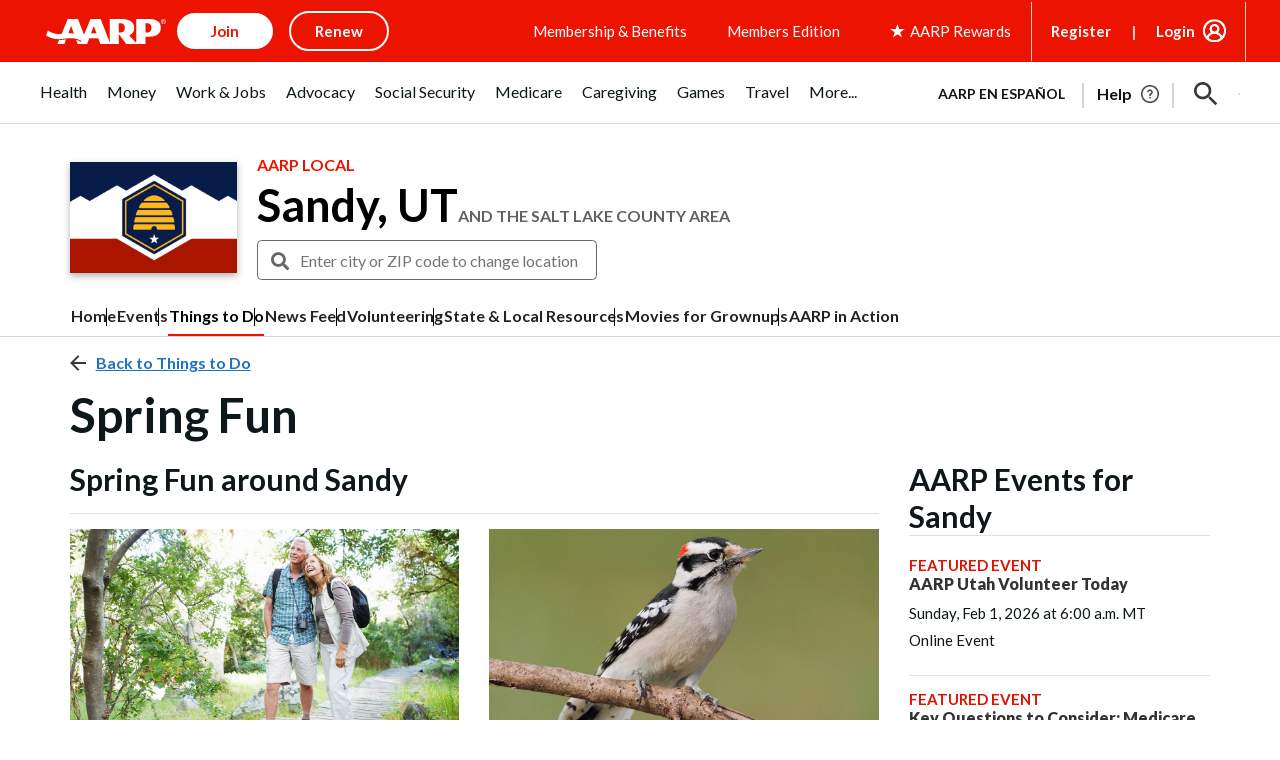

--- FILE ---
content_type: text/html; charset=utf-8
request_url: https://www.google.com/recaptcha/api2/aframe
body_size: 265
content:
<!DOCTYPE HTML><html><head><meta http-equiv="content-type" content="text/html; charset=UTF-8"></head><body><script nonce="StuR7WggE15i6kywHM0t7w">/** Anti-fraud and anti-abuse applications only. See google.com/recaptcha */ try{var clients={'sodar':'https://pagead2.googlesyndication.com/pagead/sodar?'};window.addEventListener("message",function(a){try{if(a.source===window.parent){var b=JSON.parse(a.data);var c=clients[b['id']];if(c){var d=document.createElement('img');d.src=c+b['params']+'&rc='+(localStorage.getItem("rc::a")?sessionStorage.getItem("rc::b"):"");window.document.body.appendChild(d);sessionStorage.setItem("rc::e",parseInt(sessionStorage.getItem("rc::e")||0)+1);localStorage.setItem("rc::h",'1769761407923');}}}catch(b){}});window.parent.postMessage("_grecaptcha_ready", "*");}catch(b){}</script></body></html>